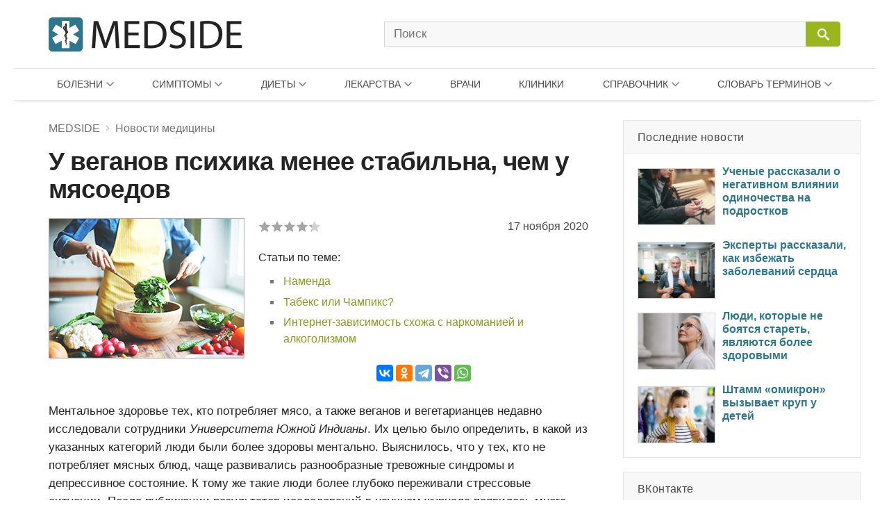

--- FILE ---
content_type: text/html; charset=UTF-8
request_url: https://medside.ru/u-veganov-psihika-menee-stabilna-chem-u-myasoedov
body_size: 17906
content:
<!DOCTYPE html>
<html>
<head>
<!-- Global site tag (gtag.js) - Google Analytics -->
<script async src="https://www.googletagmanager.com/gtag/js?id=UA-116180041-1"></script>
<script>
  window.dataLayer = window.dataLayer || [];
  function gtag(){dataLayer.push(arguments);}
  gtag('js', new Date());

  gtag('config', 'UA-116180041-1');
</script>
<meta charset=utf-8>
<title>У веганов психика менее стабильна, чем у мясоедов - Medside.ru</title>
<meta name="viewport" content="width=device-width, initial-scale=1.0">
<meta name="description" content="Ментальное здоровье тех, кто потребляет мясо, а также веганов и вегетарианцев недавно исследовали сотрудники Университета Южной Индианы. Их целью было определить, в какой из указанных категорий люди были более здоровы ментально. Выяснилось, что у тех, кто не потребляет мясных блюд, чаще развивались разнообразные тревожные синдромы и депрессивное состояние">
<link rel="canonical" href="https://medside.ru/u-veganov-psihika-menee-stabilna-chem-u-myasoedov">
<link rel="icon" type="image/png" sizes="32x32" href="https://medside.ru/wp-content/themes/medinfo/images/favicon/favicon-32x32.png">
<link rel="icon" type="image/png" sizes="16x16" href="https://medside.ru/wp-content/themes/medinfo/images/favicon/favicon-16x16.png">
<link rel="apple-touch-icon" sizes="180x180" href="https://medside.ru/wp-content/themes/medinfo/images/favicon/apple-touch-icon-180x180.png">
<link rel="apple-touch-icon" sizes="152x152" href="https://medside.ru/wp-content/themes/medinfo/images/favicon/apple-touch-icon-152x152.png">
<link rel="apple-touch-icon" sizes="120x120" href="https://medside.ru/wp-content/themes/medinfo/images/favicon/apple-touch-icon-120x120.png">
<link rel="apple-touch-icon" sizes="76x76" href="https://medside.ru/wp-content/themes/medinfo/images/favicon/apple-touch-icon-76x76.png">
<meta name='yandex-verification' content='4d549fd253819d41' />
<link href="https://medside.ru/wp-content/themes/medinfo/style.css" rel="stylesheet" type="text/css" />
<script>window.yaContextCb=window.yaContextCb||[]</script>
<script src="https://yandex.ru/ads/system/context.js" async></script>
<script type="text/javascript" src="https://vk.com/js/api/openapi.js?160"></script>
<meta name='robots' content='max-image-preview:large' />
	<style>img:is([sizes="auto" i], [sizes^="auto," i]) { contain-intrinsic-size: 3000px 1500px }</style>
	<link rel='stylesheet' id='wp-block-library-css' href='https://medside.ru/wp-includes/css/dist/block-library/style.min.css?ver=6.8.3' type='text/css' media='all' />
<style id='classic-theme-styles-inline-css' type='text/css'>
/*! This file is auto-generated */
.wp-block-button__link{color:#fff;background-color:#32373c;border-radius:9999px;box-shadow:none;text-decoration:none;padding:calc(.667em + 2px) calc(1.333em + 2px);font-size:1.125em}.wp-block-file__button{background:#32373c;color:#fff;text-decoration:none}
</style>
<style id='global-styles-inline-css' type='text/css'>
:root{--wp--preset--aspect-ratio--square: 1;--wp--preset--aspect-ratio--4-3: 4/3;--wp--preset--aspect-ratio--3-4: 3/4;--wp--preset--aspect-ratio--3-2: 3/2;--wp--preset--aspect-ratio--2-3: 2/3;--wp--preset--aspect-ratio--16-9: 16/9;--wp--preset--aspect-ratio--9-16: 9/16;--wp--preset--color--black: #000000;--wp--preset--color--cyan-bluish-gray: #abb8c3;--wp--preset--color--white: #ffffff;--wp--preset--color--pale-pink: #f78da7;--wp--preset--color--vivid-red: #cf2e2e;--wp--preset--color--luminous-vivid-orange: #ff6900;--wp--preset--color--luminous-vivid-amber: #fcb900;--wp--preset--color--light-green-cyan: #7bdcb5;--wp--preset--color--vivid-green-cyan: #00d084;--wp--preset--color--pale-cyan-blue: #8ed1fc;--wp--preset--color--vivid-cyan-blue: #0693e3;--wp--preset--color--vivid-purple: #9b51e0;--wp--preset--gradient--vivid-cyan-blue-to-vivid-purple: linear-gradient(135deg,rgba(6,147,227,1) 0%,rgb(155,81,224) 100%);--wp--preset--gradient--light-green-cyan-to-vivid-green-cyan: linear-gradient(135deg,rgb(122,220,180) 0%,rgb(0,208,130) 100%);--wp--preset--gradient--luminous-vivid-amber-to-luminous-vivid-orange: linear-gradient(135deg,rgba(252,185,0,1) 0%,rgba(255,105,0,1) 100%);--wp--preset--gradient--luminous-vivid-orange-to-vivid-red: linear-gradient(135deg,rgba(255,105,0,1) 0%,rgb(207,46,46) 100%);--wp--preset--gradient--very-light-gray-to-cyan-bluish-gray: linear-gradient(135deg,rgb(238,238,238) 0%,rgb(169,184,195) 100%);--wp--preset--gradient--cool-to-warm-spectrum: linear-gradient(135deg,rgb(74,234,220) 0%,rgb(151,120,209) 20%,rgb(207,42,186) 40%,rgb(238,44,130) 60%,rgb(251,105,98) 80%,rgb(254,248,76) 100%);--wp--preset--gradient--blush-light-purple: linear-gradient(135deg,rgb(255,206,236) 0%,rgb(152,150,240) 100%);--wp--preset--gradient--blush-bordeaux: linear-gradient(135deg,rgb(254,205,165) 0%,rgb(254,45,45) 50%,rgb(107,0,62) 100%);--wp--preset--gradient--luminous-dusk: linear-gradient(135deg,rgb(255,203,112) 0%,rgb(199,81,192) 50%,rgb(65,88,208) 100%);--wp--preset--gradient--pale-ocean: linear-gradient(135deg,rgb(255,245,203) 0%,rgb(182,227,212) 50%,rgb(51,167,181) 100%);--wp--preset--gradient--electric-grass: linear-gradient(135deg,rgb(202,248,128) 0%,rgb(113,206,126) 100%);--wp--preset--gradient--midnight: linear-gradient(135deg,rgb(2,3,129) 0%,rgb(40,116,252) 100%);--wp--preset--font-size--small: 13px;--wp--preset--font-size--medium: 20px;--wp--preset--font-size--large: 36px;--wp--preset--font-size--x-large: 42px;--wp--preset--spacing--20: 0.44rem;--wp--preset--spacing--30: 0.67rem;--wp--preset--spacing--40: 1rem;--wp--preset--spacing--50: 1.5rem;--wp--preset--spacing--60: 2.25rem;--wp--preset--spacing--70: 3.38rem;--wp--preset--spacing--80: 5.06rem;--wp--preset--shadow--natural: 6px 6px 9px rgba(0, 0, 0, 0.2);--wp--preset--shadow--deep: 12px 12px 50px rgba(0, 0, 0, 0.4);--wp--preset--shadow--sharp: 6px 6px 0px rgba(0, 0, 0, 0.2);--wp--preset--shadow--outlined: 6px 6px 0px -3px rgba(255, 255, 255, 1), 6px 6px rgba(0, 0, 0, 1);--wp--preset--shadow--crisp: 6px 6px 0px rgba(0, 0, 0, 1);}:where(.is-layout-flex){gap: 0.5em;}:where(.is-layout-grid){gap: 0.5em;}body .is-layout-flex{display: flex;}.is-layout-flex{flex-wrap: wrap;align-items: center;}.is-layout-flex > :is(*, div){margin: 0;}body .is-layout-grid{display: grid;}.is-layout-grid > :is(*, div){margin: 0;}:where(.wp-block-columns.is-layout-flex){gap: 2em;}:where(.wp-block-columns.is-layout-grid){gap: 2em;}:where(.wp-block-post-template.is-layout-flex){gap: 1.25em;}:where(.wp-block-post-template.is-layout-grid){gap: 1.25em;}.has-black-color{color: var(--wp--preset--color--black) !important;}.has-cyan-bluish-gray-color{color: var(--wp--preset--color--cyan-bluish-gray) !important;}.has-white-color{color: var(--wp--preset--color--white) !important;}.has-pale-pink-color{color: var(--wp--preset--color--pale-pink) !important;}.has-vivid-red-color{color: var(--wp--preset--color--vivid-red) !important;}.has-luminous-vivid-orange-color{color: var(--wp--preset--color--luminous-vivid-orange) !important;}.has-luminous-vivid-amber-color{color: var(--wp--preset--color--luminous-vivid-amber) !important;}.has-light-green-cyan-color{color: var(--wp--preset--color--light-green-cyan) !important;}.has-vivid-green-cyan-color{color: var(--wp--preset--color--vivid-green-cyan) !important;}.has-pale-cyan-blue-color{color: var(--wp--preset--color--pale-cyan-blue) !important;}.has-vivid-cyan-blue-color{color: var(--wp--preset--color--vivid-cyan-blue) !important;}.has-vivid-purple-color{color: var(--wp--preset--color--vivid-purple) !important;}.has-black-background-color{background-color: var(--wp--preset--color--black) !important;}.has-cyan-bluish-gray-background-color{background-color: var(--wp--preset--color--cyan-bluish-gray) !important;}.has-white-background-color{background-color: var(--wp--preset--color--white) !important;}.has-pale-pink-background-color{background-color: var(--wp--preset--color--pale-pink) !important;}.has-vivid-red-background-color{background-color: var(--wp--preset--color--vivid-red) !important;}.has-luminous-vivid-orange-background-color{background-color: var(--wp--preset--color--luminous-vivid-orange) !important;}.has-luminous-vivid-amber-background-color{background-color: var(--wp--preset--color--luminous-vivid-amber) !important;}.has-light-green-cyan-background-color{background-color: var(--wp--preset--color--light-green-cyan) !important;}.has-vivid-green-cyan-background-color{background-color: var(--wp--preset--color--vivid-green-cyan) !important;}.has-pale-cyan-blue-background-color{background-color: var(--wp--preset--color--pale-cyan-blue) !important;}.has-vivid-cyan-blue-background-color{background-color: var(--wp--preset--color--vivid-cyan-blue) !important;}.has-vivid-purple-background-color{background-color: var(--wp--preset--color--vivid-purple) !important;}.has-black-border-color{border-color: var(--wp--preset--color--black) !important;}.has-cyan-bluish-gray-border-color{border-color: var(--wp--preset--color--cyan-bluish-gray) !important;}.has-white-border-color{border-color: var(--wp--preset--color--white) !important;}.has-pale-pink-border-color{border-color: var(--wp--preset--color--pale-pink) !important;}.has-vivid-red-border-color{border-color: var(--wp--preset--color--vivid-red) !important;}.has-luminous-vivid-orange-border-color{border-color: var(--wp--preset--color--luminous-vivid-orange) !important;}.has-luminous-vivid-amber-border-color{border-color: var(--wp--preset--color--luminous-vivid-amber) !important;}.has-light-green-cyan-border-color{border-color: var(--wp--preset--color--light-green-cyan) !important;}.has-vivid-green-cyan-border-color{border-color: var(--wp--preset--color--vivid-green-cyan) !important;}.has-pale-cyan-blue-border-color{border-color: var(--wp--preset--color--pale-cyan-blue) !important;}.has-vivid-cyan-blue-border-color{border-color: var(--wp--preset--color--vivid-cyan-blue) !important;}.has-vivid-purple-border-color{border-color: var(--wp--preset--color--vivid-purple) !important;}.has-vivid-cyan-blue-to-vivid-purple-gradient-background{background: var(--wp--preset--gradient--vivid-cyan-blue-to-vivid-purple) !important;}.has-light-green-cyan-to-vivid-green-cyan-gradient-background{background: var(--wp--preset--gradient--light-green-cyan-to-vivid-green-cyan) !important;}.has-luminous-vivid-amber-to-luminous-vivid-orange-gradient-background{background: var(--wp--preset--gradient--luminous-vivid-amber-to-luminous-vivid-orange) !important;}.has-luminous-vivid-orange-to-vivid-red-gradient-background{background: var(--wp--preset--gradient--luminous-vivid-orange-to-vivid-red) !important;}.has-very-light-gray-to-cyan-bluish-gray-gradient-background{background: var(--wp--preset--gradient--very-light-gray-to-cyan-bluish-gray) !important;}.has-cool-to-warm-spectrum-gradient-background{background: var(--wp--preset--gradient--cool-to-warm-spectrum) !important;}.has-blush-light-purple-gradient-background{background: var(--wp--preset--gradient--blush-light-purple) !important;}.has-blush-bordeaux-gradient-background{background: var(--wp--preset--gradient--blush-bordeaux) !important;}.has-luminous-dusk-gradient-background{background: var(--wp--preset--gradient--luminous-dusk) !important;}.has-pale-ocean-gradient-background{background: var(--wp--preset--gradient--pale-ocean) !important;}.has-electric-grass-gradient-background{background: var(--wp--preset--gradient--electric-grass) !important;}.has-midnight-gradient-background{background: var(--wp--preset--gradient--midnight) !important;}.has-small-font-size{font-size: var(--wp--preset--font-size--small) !important;}.has-medium-font-size{font-size: var(--wp--preset--font-size--medium) !important;}.has-large-font-size{font-size: var(--wp--preset--font-size--large) !important;}.has-x-large-font-size{font-size: var(--wp--preset--font-size--x-large) !important;}
:where(.wp-block-post-template.is-layout-flex){gap: 1.25em;}:where(.wp-block-post-template.is-layout-grid){gap: 1.25em;}
:where(.wp-block-columns.is-layout-flex){gap: 2em;}:where(.wp-block-columns.is-layout-grid){gap: 2em;}
:root :where(.wp-block-pullquote){font-size: 1.5em;line-height: 1.6;}
</style>
<script type="text/javascript" src="//ajax.googleapis.com/ajax/libs/jquery/3.5.1/jquery.min.js?ver=6.8.3" id="jquery-core-js"></script>
<script type="text/javascript" src="https://medside.ru/wp-includes/js/jquery/jquery-migrate.min.js?ver=3.4.1" id="jquery-migrate-js"></script>
<link rel="https://api.w.org/" href="https://medside.ru/wp-json/" /><link rel="alternate" title="JSON" type="application/json" href="https://medside.ru/wp-json/wp/v2/posts/127087" /><link rel="alternate" title="oEmbed (JSON)" type="application/json+oembed" href="https://medside.ru/wp-json/oembed/1.0/embed?url=https%3A%2F%2Fmedside.ru%2Fu-veganov-psihika-menee-stabilna-chem-u-myasoedov" />
<link rel="alternate" title="oEmbed (XML)" type="text/xml+oembed" href="https://medside.ru/wp-json/oembed/1.0/embed?url=https%3A%2F%2Fmedside.ru%2Fu-veganov-psihika-menee-stabilna-chem-u-myasoedov&#038;format=xml" />
</head>
<body>
<!--LiveInternet counter--><script type="text/javascript">
new Image().src = "//counter.yadro.ru/hit?r"+
escape(document.referrer)+((typeof(screen)=="undefined")?"":
";s"+screen.width+"*"+screen.height+"*"+(screen.colorDepth?
screen.colorDepth:screen.pixelDepth))+";u"+escape(document.URL)+
";h"+escape(document.title.substring(0,150))+
";"+Math.random();</script><!--/LiveInternet-->
<div id="container">
    <div id="header">

	    <div class="header-container">

	    	<div class="header-left">
				<a class="main_logo" href="https://medside.ru">
					<img class="logo" src="https://medside.ru/wp-content/themes/medinfo/images/main-logo-hd.png" srcset="https://medside.ru/wp-content/themes/medinfo/images/main-logo-big.png" alt="MEDSIDE">
				</a>
			</div>

			<form id="search" name="search" method="get" action="https://medside.ru/">
				<div class="search-group">
					<input class="search_body" type="text" name="s" placeholder="Поиск" value="" maxlength="70" accesskey="s" autocapitalize="off" autocomplete="off" autocorrect="off" onfocus="this.placeholder=''" onblur="this.placeholder='Поиск'">

					
					<span class="icon-image search-close"></span>
					<div class="search-button">
						<input class="icon-image" id="button" type="submit" name="" value="&#xeb33" disabled="disabled" />
						<div class="inner"></div>
					</div>
				</div>
			</form>

			<div class="icon-image nav-block"></div>

		</div>

		<nav class="main-top-menu">

	<div class="mob-head">
		<img class="logo" src="https://medside.ru/wp-content/themes/medinfo/images/main-logo-hd.png" srcset="https://medside.ru/wp-content/themes/medinfo/images/main-logo-big.png" alt="MEDSIDE">
		<span class="icon-text close">Закрыть</span>
	</div>

	<ul>

		<li class="drop-item menu-item item01"><a href="/bolezni">Болезни</a>
			<div class="top_menu_body body01 body_disable">
            	                <ul class="body-column column01"><li><a href='https://medside.ru/bolezni/infektsionnyie-i-parazitarnyie-bolezni'>Инфекционные и паразитарные болезни</a></li><li><a href='https://medside.ru/bolezni/novoobrazovaniya'>Новообразования</a></li><li><a href='https://medside.ru/bolezni/bolezni-krovi-i-krovetvornyih-organov'>Болезни крови и кроветворных органов</a></li><li><a href='https://medside.ru/bolezni/bolezni-endokrinnoy-sistemyi'>Болезни эндокринной системы</a></li><li><a href='https://medside.ru/bolezni/psihicheskie-rasstroystva-i-rasstroystva-povedeniya'>Психические расстройства</a></li><li><a href='https://medside.ru/bolezni/bolezni-nervnoy-sistemyi'>Болезни нервной системы</a></li><li><a href='https://medside.ru/bolezni/bolezni-glaza'>Болезни глаза</a></li><li><a href='https://medside.ru/bolezni/bolezni-uha'>Болезни уха</a></li><li><a href='https://medside.ru/bolezni/bolezni-sistemyi-krovoobrashheniya'>Болезни системы кровообращения</a></li></ul>
                <ul class="body-column column02 column-last"><li><a href='https://medside.ru/bolezni/bolezni-organov-dyihaniya'>Болезни органов дыхания</a></li><li><a href='https://medside.ru/bolezni/bolezni-organov-pishhevareniya'>Болезни органов пищеварения</a></li><li><a href='https://medside.ru/bolezni/bolezni-kozhi'>Болезни кожи</a></li><li><a href='https://medside.ru/bolezni/bolezni-kostno-myishechnoy-sistemyi-i-soedinitelnoy-tkani'>Болезни костно-мышечной системы</a></li><li><a href='https://medside.ru/bolezni/bolezni-mochepolovoy-sistemyi'>Болезни мочеполовой системы</a></li><li><a href='https://medside.ru/bolezni/beremennost-rodyi-i-poslerodovoy-period'>Беременность и роды</a></li><li><a href='https://medside.ru/bolezni/bolezni-ploda-i-novorozhdennogo'>Болезни плода и новорожденного</a></li><li><a href='https://medside.ru/bolezni/vrozhdennyie-anomalii-poroki-razvitiya'>Врожденные аномалии (пороки развития)</a></li><li><a href='https://medside.ru/bolezni/travmyi-i-otravleniya'>Травмы и отравления</a></li></ul>
			</div>
		</li>

		<li class="drop-item menu-item item02"><a href="/symptoms">Симптомы</a>
			<div class="top_menu_body body02 body_disable">
            	                <ul class="body-column column01 column-last"><li><a href='https://medside.ru/symptoms/sistemyi-krovoobrashheniya-i-dyihaniya'>Системы кровообращения и дыхания</a></li><li><a href='https://medside.ru/symptoms/sistema-pishhevareniya-i-bryushnaya-polost'>Система пищеварения и брюшная полость</a></li><li><a href='https://medside.ru/symptoms/kozha-i-podkozhnaya-kletchatka'>Кожа и подкожная клетчатка</a></li><li><a href='https://medside.ru/symptoms/nervnaya-i-kostno-myishechnaya-sistemyi'>Нервная и костно-мышечная системы</a></li><li><a href='https://medside.ru/symptoms/mochevaya-sistema'>Мочевая система</a></li><li><a href='https://medside.ru/symptoms/vospriyatie-i-povedenie'>Восприятие и поведение</a></li><li><a href='https://medside.ru/symptoms/rech-i-golos'>Речь и голос</a></li><li><a href='https://medside.ru/symptoms/obshhie-simptomyi-i-priznaki'>Общие симптомы и признаки</a></li><li><a href='https://medside.ru/symptoms/otkloneniya-ot-normyi'>Отклонения от нормы</a></li></ul>
			</div>
		</li>

		<li class="drop-item menu-item item03"><a href="/diets">Диеты</a>
			<div class="top_menu_body body03 body_disable">
            	                <ul class="body-column column01"><li><a href='https://medside.ru/diets/snizhenie-vesa'>Снижение веса</a></li><li><a href='https://medside.ru/diets/lechebnyie'>Лечебные</a></li><li><a href='https://medside.ru/diets/byistryie'>Быстрые</a></li><li><a href='https://medside.ru/diets/dlya-krasotyi-i-zdorovya'>Для красоты и здоровья</a></li><li><a href='https://medside.ru/diets/razgruzochnyie-dni'>Разгрузочные дни</a></li><li><a href='https://medside.ru/diets/ot-professionalov'>От профессионалов</a></li><li><a href='https://medside.ru/diets/monodietyi'>Монодиеты</a></li><li><a href='https://medside.ru/diets/zvezdnyie'>Звездные</a></li><li><a href='https://medside.ru/diets/na-kashah'>На кашах</a></li></ul>
                <ul class="body-column column02 column-last"><li><a href='https://medside.ru/diets/ovoshhnyie'>Овощные</a></li><li><a href='https://medside.ru/diets/detoks-dietyi'>Детокс-диеты</a></li><li><a href='https://medside.ru/diets/fruktovyie'>Фруктовые</a></li><li><a href='https://medside.ru/diets/modnyie'>Модные</a></li><li><a href='https://medside.ru/diets/dlya-muzhchin'>Для мужчин</a></li><li><a href='https://medside.ru/diets/nabor-vesa'>Набор веса</a></li><li><a href='https://medside.ru/diets/vegetarianstvo'>Вегетарианство</a></li><li><a href='https://medside.ru/diets/natsionalnyie'>Национальные</a></li></ul>
			</div>
		</li>


		<li class="drop-item menu-item item04"><a href="/lekarstva">Лекарства</a>
			<div class="top_menu_body body04 body_disable">
            	                <ul class="body-column column01"><li><a href='https://medside.ru/lekarstva/pishhevaritelnyj-trakt-i-obmen-veshhestv'>Для пищеварительного тракта</a></li><li><a href='https://medside.ru/lekarstva/pishhevaritelnyj-trakt-i-obmen-veshhestv/zabolevaniya-pecheni-i-zhelchevyvodyashhih-putej'>При заболеваниях печени</a></li><li><a href='https://medside.ru/lekarstva/pishhevaritelnyj-trakt-i-obmen-veshhestv/vitamini-drugs'>Витамины</a></li><li><a href='https://medside.ru/lekarstva/krov-i-sistema-krovetvoreniya'>Кровь и система кроветворения</a></li><li><a href='https://medside.ru/lekarstva/serdechno-sosudistaya-sistema'>Сердечно-сосудистая система</a></li><li><a href='https://medside.ru/lekarstva/dermatologicheskie-preparaty'>Дерматологические препараты</a></li><li><a href='https://medside.ru/lekarstva/mochepolovaya-sistema-i-polovye-gormony'>Мочеполовая система и гормоны</a></li><li><a href='https://medside.ru/lekarstva/gormonalnyie-preparatyi'>Гормональные препараты</a></li></ul>
                <ul class="body-column column02"><li><a href='https://medside.ru/lekarstva/protivomikrobnye-preparaty'>Противомикробные препараты</a></li><li><a href='https://medside.ru/lekarstva/protivomikrobnye-preparaty/antibakterialnyie-preparatyi'>Антибактериальные препараты</a></li><li><a href='https://medside.ru/lekarstva/protivomikrobnye-preparaty/protivovirusnyie-preparatyi'>Противовирусные препараты</a></li><li><a href='https://medside.ru/lekarstva/protivoopuholevye-preparaty-i-immunomodulyatory'>Противоопухолевые и иммуномодуляторы</a></li><li><a href='https://medside.ru/lekarstva/kostno-myshechnaya-sistema'>Костно-мышечная система</a></li><li><a href='https://medside.ru/lekarstva/nervnaya-sistema-drugs'>Нервная система</a></li><li><a href='https://medside.ru/lekarstva/nervnaya-sistema-drugs/analgetiki'>Анальгетики</a></li><li><a href='https://medside.ru/lekarstva/protivoparazitarnye-preparaty-insekticzidy-i-repellenty'>Противопаразитарные препараты</a></li></ul>
                <ul class="body-column column03 column-last"><li><a href='https://medside.ru/lekarstva/dihatelnaya-sistema-drugs'>Дыхательная система</a></li><li><a href='https://medside.ru/lekarstva/dihatelnaya-sistema-drugs/prostudnye-zabolevaniya-protivokashlevye-preparaty'>Противопростудные и противокашлевые</a></li><li><a href='https://medside.ru/lekarstva/organi-chuvstv-drugs'>Органы чувств</a></li><li><a href='https://medside.ru/lekarstva/gomeopaticheskie-preparaty'>Гомеопатические препараты</a></li><li><a href='https://medside.ru/lekarstva/bady-i-taa'>БАДы и ТАА</a></li><li><a href='https://medside.ru/lekarstva/prochie-preparaty'>Прочие препараты</a></li></ul>
                <ul class="new-list"></ul>
                <a class="icon-text all_items" target="_blank" href="/active-substances">ДЕЙСТВУЮЩИЕ ВЕЩЕСТВА</a>
			</div>
		</li>

		<li class="menu-item item05"><a href="/doctors">Врачи</a>
				</li>

		<li class="menu-item item06"><a href="/clinics">Клиники</a>
				</li>

		<li class="drop-item menu-item item07"><a href="/stati">Справочник</a>
			<div class="top_menu_body body07 body_disable">
            	                <ul class="new-list">
                	<li><a href='https://medside.ru/stati/allergologiya-stati'>Аллергология</a></li><li><a href='https://medside.ru/stati/diagnostika'>Анализы и диагностика</a></li><li><a href='https://medside.ru/stati/beremennost-stati'>Беременность</a></li><li><a href='https://medside.ru/stati/vitaminy'>Витамины</a></li><li><a href='https://medside.ru/stati/vrednye-privychki-stati'>Вредные привычки</a></li><li><a href='https://medside.ru/stati/gerontologia-stati'>Геронтология (Старение)</a></li><li><a href='https://medside.ru/stati/dermatologiya-stati'>Дерматология</a></li><li><a href='https://medside.ru/stati/deti'>Дети</a></li><li><a href='https://medside.ru/stati/zhenskoe-zdorove-stati'>Женское здоровье</a></li><li><a href='https://medside.ru/stati/infektsiya-stati'>Инфекция</a></li><li><a href='https://medside.ru/stati/kontratseptsiya-stati'>Контрацепция</a></li><li><a href='https://medside.ru/stati/kosmetologiya-stati'>Косметология</a></li><li><a href='https://medside.ru/stati/narodnaya-medicina-stati'>Народная медицина</a></li><li><a href='https://medside.ru/stati/obzory-zabolevaniy'>Обзоры заболеваний</a></li><li><a href='https://medside.ru/stati/obzoryi-lekarstv'>Обзоры лекарств</a></li><li><a href='https://medside.ru/stati/ortopediya-i-travmatologiya-stati'>Ортопедия и травматология</a></li><li><a href='https://medside.ru/stati/pitanie-stati'>Питание</a></li><li><a href='https://medside.ru/stati/plasticheskaya-hirurgiya-stati'>Пластическая хирургия</a></li><li><a href='https://medside.ru/stati/operacii'>Процедуры и операции</a></li><li><a href='https://medside.ru/stati/psihologiya-stati'>Психология</a></li><li><a href='https://medside.ru/stati/rodi-i-poslerodov'>Роды и послеродовый период</a></li><li><a href='https://medside.ru/stati/seksologiya-stati'>Сексология</a></li><li><a href='https://medside.ru/stati/stomatologiya-stati'>Стоматология</a></li><li><a href='https://medside.ru/stati/produkty'>Травы и продукты</a></li><li><a href='https://medside.ru/stati/trihologiya-stati'>Трихология</a></li>	                <li><a href="https://medside.ru/stati/drugie-stati">Другие статьи</a></li>
                </ul>
			</div>
		</li>

		<li class="drop-item menu-item item08"><a href="/meditsinskiy-slovar">Словарь терминов</a>
			<div class="top_menu_body body08 body_disable">
            	                <ul class="new-list">
                	<li><strong class='nobr_letter'>[А]</strong><a href='https://medside.ru/meditsinskiy-slovar/a-slovar'> Абазия .. Аутолиз</a></li><li><strong class='nobr_letter'>[Б]</strong><a href='https://medside.ru/meditsinskiy-slovar/b-slovar'> Бактериемия .. Богатая тромбоцитами плазма</a></li><li><strong class='nobr_letter'>[В]</strong><a href='https://medside.ru/meditsinskiy-slovar/v-slovar'> Вакцина .. Водолечебница</a></li><li><strong class='nobr_letter'>[Г]</strong><a href='https://medside.ru/meditsinskiy-slovar/g-slovar'> Галлюциногены .. Грязи лечебные</a></li><li><strong class='nobr_letter'>[Д]</strong><a href='https://medside.ru/meditsinskiy-slovar/d-slovar'> Деацетилазы гистонов .. Дыхание Биота</a></li><li><strong class='nobr_letter'>[Ж]</strong><a href='https://medside.ru/meditsinskiy-slovar/zh-slovar'> Железы .. Желчь</a></li><li><strong class='nobr_letter'>[И]</strong><a href='https://medside.ru/meditsinskiy-slovar/i-slovar'> Иммунитет .. Интоксикация (токсикоз)</a></li><li><strong class='nobr_letter'>[К]</strong><a href='https://medside.ru/meditsinskiy-slovar/k-slovar'> Кальцитриол .. Кровь</a></li><li><strong class='nobr_letter'>[Л]</strong><a href='https://medside.ru/meditsinskiy-slovar/l-slovar'> Лапароцентез .. Липаза</a></li><li><strong class='nobr_letter'>[М]</strong><a href='https://medside.ru/meditsinskiy-slovar/m-slovar'> Межклеточное вещество .. Мутационная теория канцерогенеза</a></li><li><strong class='nobr_letter'>[Н]</strong><a href='https://medside.ru/meditsinskiy-slovar/n-slovar'> Наркоз .. Некроз</a></li><li><strong class='nobr_letter'>[О]</strong><a href='https://medside.ru/meditsinskiy-slovar/o-slovar'> Обтурация каналов .. Опухоль злокачественная</a></li><li><strong class='nobr_letter'>[П]</strong><a href='https://medside.ru/meditsinskiy-slovar/p-slovar'> Парез .. Пульс</a></li><li><strong class='nobr_letter'>[Р]</strong><a href='https://medside.ru/meditsinskiy-slovar/r-slovar'> Реабилитация .. Рилизинг-гормоны (рилизинг-факторы)</a></li><li><strong class='nobr_letter'>[С]</strong><a href='https://medside.ru/meditsinskiy-slovar/s-slovar'> Секретин .. Стволовые клетки</a></li><li><strong class='nobr_letter'>[Т]</strong><a href='https://medside.ru/meditsinskiy-slovar/t-slovar'> Терапия .. Тучные клетки</a></li><li><strong class='nobr_letter'>[Ф]</strong><a href='https://medside.ru/meditsinskiy-slovar/f-slovar'> Фагоциты .. Фитотерапия</a></li><li><strong class='nobr_letter'>[Х]</strong><a href='https://medside.ru/meditsinskiy-slovar/h-slovar'> Химиотерапия .. Холестерин</a></li><li><strong class='nobr_letter'>[Ц]</strong><a href='https://medside.ru/meditsinskiy-slovar/ts-slovar'> Цветовой показатель крови .. Цианоз</a></li><li><strong class='nobr_letter'>[Ш]</strong><a href='https://medside.ru/meditsinskiy-slovar/sh-slovar'> Штамм</a></li><li><strong class='nobr_letter'>[Э]</strong><a href='https://medside.ru/meditsinskiy-slovar/eh-slovar'> Эвтаназия .. Эстрогены</a></li><li><strong class='nobr_letter'>[Я]</strong><a href='https://medside.ru/meditsinskiy-slovar/ya-slovar'> Яд</a></li>                </ul>
			</div>
		</li>

	</ul>

</nav>
    </div>

<div id="content">

    <div id="center">

        <div itemscope itemtype="https://schema.org/WebPage">	
			
        
        	<div class="title-block">
				<div class="breadcrumbs"><div itemscope itemtype="https://schema.org/BreadcrumbList"><span itemprop="itemListElement" itemscope itemtype="https://schema.org/ListItem"><a href="https://medside.ru" itemprop="item"><span itemprop="name">MEDSIDE</span></a><span class="icon-image sep"></span></span><span itemprop="itemListElement" itemscope itemtype="https://schema.org/ListItem"><a href="https://medside.ru/novosti-meditsinyi" itemprop="item"><span itemprop="name">Новости медицины</span></a></div></div>
				<h1 itemprop="name">У веганов психика менее стабильна, чем у мясоедов</h1>
			</div>

						<div class="title-bar">
			
								<div class="main-image-block">
					<img src="https://medside.ru/wp-content/uploads/2020/11/u-veganov-psihika-menee-stabilna-chem-u-myasoedov.jpg" alt="У веганов психика менее стабильна, чем у мясоедов" itemprop="image">	
				</div>			

								<div class="right-block">		

											<div class="wp-stars-outer">

		<div itemprop="aggregateRating" itemscope itemtype="https://schema.org/AggregateRating" class="wp-stars-wrapper" data-post-id="127087">
		
						

			<div class="wp-stars-overlay" style="width: 14%"></div>
			<a href="#" data-value="1" title="1/5"></a>
			<a href="#" data-value="2" title="2/5"></a>
			<a href="#" data-value="3" title="3/5"></a>
			<a href="#" data-value="4" title="4/5"></a>
			<a href="#" data-value="5" title="5/5"></a>	

			<meta itemprop="reviewCount" content="12">
			<meta itemprop="ratingCount" content="12">
			<meta itemprop="ratingValue" content="4.25">
			<meta itemprop="bestRating" content="5">						
			
		</div>				
		
				
		
	</div>
	
										<span class="date">17 ноября 2020</span>

					<div class="right-inner-block">						
				
																									Статьи по теме:	
							<ul class="post-list">
																	<li>
										<a href="https://medside.ru/namenda" target="_blank">
										Наменда</a>
									</li>
																									
																	<li>
										<a href="https://medside.ru/champiks" target="_blank">
										Табекс или Чампикс?</a>
									</li>
																									
																	<li>
										<a href="https://medside.ru/internet-zavisimost-shozha-s-narkomaniey-i-alkogolizmom" target="_blank">
										Интернет-зависимость схожа с наркоманией и алкоголизмом</a>
									</li>
																									
														
							</ul>
						
												<div class="share-block-top">
							<script src="https://yastatic.net/share2/share.js"></script>
							<div class="ya-share2" data-curtain data-services="vkontakte,odnoklassniki,telegram,viber,whatsapp" data-title="У веганов психика менее стабильна, чем у мясоедов" data-description="Ментальное здоровье тех, кто потребляет мясо, а также веганов и вегетарианцев недавно исследовали сотрудники Университета Южной Индианы. Их целью было определить, в какой из указанных категорий люди были более здоровы ментально. Выяснилось, что у тех, кто не потребляет мясных блюд, чаще развивались разнообразные тревожные синдромы и депрессивное состояние" data-image="https://medside.ru/wp-content/uploads/2020/11/u-veganov-psihika-menee-stabilna-chem-u-myasoedov.jpg"></div>
						</div>

					</div>
					
				</div>	
				
			</div>

						<div id="page-content">
				<p>Ментальное здоровье тех, кто потребляет мясо, а также веганов и вегетарианцев недавно исследовали сотрудники <em>Университета Южной Индианы</em>. Их целью было определить, в какой из указанных категорий люди были более здоровы ментально. Выяснилось, что у тех, кто не потребляет мясных блюд, чаще развивались разнообразные тревожные синдромы и депрессивное состояние. К тому же такие люди более глубоко переживали стрессовые ситуации. После публикации результатов исследований в научном журнале появилось много обсуждений и споров по этому поводу как между учеными, так и в кругах поклонников растительной пищи.</p>
<p>Свою работу эксперты проводили на основе 18 научных трудов, в которых исследовалась связь питания и психического здоровья. Также принимались во внимание опросы респондентов. Всего были проанализированы данные о почти 150 тысячах мясоедов и более 8,5 тысячах тех, кто полностью отказался от потребления мяса.</p>
<p>В итоге ученые сделали ряд интересных выводов. В частности они сообщили о том, что вегетарианцы и веганы чаще пребывают в хорошем настроении по сравнению с теми людьми, которые придерживаются обычной диеты. Однако если оценивать долгосрочную перспективу, то полный отказ от потребления животных белков влияет на психику плохо. Так, у веганов и вегетарианцев чаще развивалось депрессивное состояние и ощущение тревожности.</p>
<p>Инициаторы исследования отметили, что люди, склонные к развитию психических расстройств, могут самостоятельно помочь себе, меняя систему питания. Отказ от мяса способен приводить к дефициту важных для организма питательных веществ, что ухудшает общее состояние и ведет к обострению болезней.</p>
<p>Также в процессе исследования были выявлены люди, которые на протяжении длительного времени практиковали веганство, но позже все же вернулись к употреблению продуктов животного происхождения. Психологи намереваются детальнее изучить причины таких поступков, чтобы понять, связаны ли такие перемены в питании с желанием преодолеть состояние тревожности и <strong><a href="https://medside.ru/depressiya">депрессию</a></strong>. Вскоре ученые планируют рассказать о результатах такой работы.</p>
            </div>

        
					

				<div class="share-block-bottom">			
			<div class="ya-share2" data-curtain data-services="vkontakte,odnoklassniki,telegram,viber,whatsapp" data-title="У веганов психика менее стабильна, чем у мясоедов" data-description="Ментальное здоровье тех, кто потребляет мясо, а также веганов и вегетарианцев недавно исследовали сотрудники Университета Южной Индианы. Их целью было определить, в какой из указанных категорий люди были более здоровы ментально. Выяснилось, что у тех, кто не потребляет мясных блюд, чаще развивались разнообразные тревожные синдромы и депрессивное состояние" data-image="https://medside.ru/wp-content/uploads/2020/11/u-veganov-psihika-menee-stabilna-chem-u-myasoedov.jpg"></div>
		</div>	

				<div class="author-block">				
			<div class="author-img"><img src="https://medside.ru/wp-content/themes/medinfo/images/authors/author-small-44.jpg"></div><div class="author-right"><span class="author-name"><strong>Автор-составитель: </strong><a href="https://medside.ru/author/marina" target="_blank" title="Подробнее об авторе">Марина Степанюк</a> - провизор, медицинский журналист
</span><span class="author-special"><strong>Специальность: </strong>
Провизор
</span><a class="icon-text author-more">подробнее</a></div><div class="author-description"><p><strong>Образование: </strong>
Окончила Ровенский государственный базовый медицинский колледж по специальности «Фармация». Окончила Винницкий государственный медицинский университет им. М.И.Пирогова и интернатуру на его базе.
</p><p><strong>Опыт работы: </strong>
С 2003 по 2013 г. – работала на должностях провизора и заведующего аптечным киоском. Награждена  грамотами и знаками отличия за многолетний и добросовестный труд. Статьи на медицинскую тематику публиковались в местных изданиях (газеты) и на различных Интернет-порталах.</p></div>				
		</div>			

                  
        <div id="page-comments">			
			

<h2>Комментарии</h2>



<div id="respond">
<div id="comments-form">
<form action="https://medside.ru/wp-comments-post.php" method="post" id="commentform">

	<div class="rating-comments">
		<span>Оцените статью: </span>        <div class='rateit' data-rateit-backingfld='.rating-field'></div>
        <input type='hidden' name='rating' class='rating-field'/>
      	</div>

	
		<input type="text" placeholder="Имя (обязательно)" name="author" id="author" tabindex="1" aria-required='true' value="" /><input type="text" placeholder="E-mail (обязательно)" name="email" id="email" tabindex="2" aria-required='true' value="" />

	
	<textarea name="comment" id="comment" tabindex="3" placeholder="Ваш комментарий"></textarea>

	<input name="submit" type="submit" id="submit" tabindex="4" value="Отправить комментарий" />

	<input type='hidden' name='comment_post_ID' value='127087' id='comment_post_ID' />
<input type='hidden' name='comment_parent' id='comment_parent' value='0' />
	<p style="display: none;"><input type="hidden" id="akismet_comment_nonce" name="akismet_comment_nonce" value="8008e1707d" /></p><p style="display: none !important;" class="akismet-fields-container" data-prefix="ak_"><label>&#916;<textarea name="ak_hp_textarea" cols="45" rows="8" maxlength="100"></textarea></label><input type="hidden" id="ak_js_1" name="ak_js" value="203"/><script>document.getElementById( "ak_js_1" ).setAttribute( "value", ( new Date() ).getTime() );</script></p>
</form>
</div>
</div>
		</div>	
			
					

 				<div class="similar-bottom-block">
												
						<div class="single-block">							
				<a href="https://medside.ru/imipramin" target="_blank">
					<img src="https://medside.ru/wp-content/uploads/2017/02/imipramin-150x110.jpg" alt="Имипрамин" />
					<h3>Отзывы об Имипрамине</h3>
														</a>
			</div><div class="single-block">							
				<a href="https://medside.ru/anafranil" target="_blank">
					<img src="https://medside.ru/wp-content/uploads/2014/12/anafranil-150x110.jpg" alt="Анафранил" />
					<h3>Отзывы об Анафраниле на форуме</h3>
														</a>
			</div><div class="single-block">							
				<a href="https://medside.ru/ksanaks" target="_blank">
					<img src="https://medside.ru/wp-content/uploads/2015/02/xanax-150x110.jpg" alt="Ксанакс" />
					<h3>Ксанакс</h3>
														</a>
			</div><div class="single-block">							
				<a href="https://medside.ru/stimuloton" target="_blank">
					<img src="https://medside.ru/wp-content/uploads/2015/03/Stimuloton-150x110.jpg" alt="Стимулотон" />
					<h3>Отзывы о Стимулотоне</h3>
														</a>
			</div><div class="single-block">							
				<a href="https://medside.ru/biotredin" target="_blank">
					<img src="https://medside.ru/wp-content/uploads/2014/04/biotredin-150x110.jpg" alt="Биотредин" />
					<h3>Аналоги Биотредина</h3>
														</a>
			</div><div class="single-block">							
				<a href="https://medside.ru/saparal" target="_blank">
					<img src="https://medside.ru/wp-content/uploads/2016/08/Saparal-150x110.jpg" alt="Сапарал" />
					<h3>Купить Сапарал</h3>
														</a>
			</div><div class="single-block">							
				<a href="https://medside.ru/maprotilin" target="_blank">
					<img src="https://medside.ru/wp-content/uploads/2016/10/maprotilin-150x110.jpg" alt="Мапротилин" />
					<h3>Инструкция на Мапротилин</h3>
														</a>
			</div><div class="single-block">							
				<a href="https://medside.ru/negrustin" target="_blank">
					<img src="https://medside.ru/wp-content/uploads/2014/09/31812-150x110.jpg" alt="Негрустин" />
					<h3>Инструкция по применению Негрустина</h3>
														</a>
			</div>								</div>		

		</div>

	</div>

	<div id="right">

				

	
		<div class="sidebar-block similar-block"><h2>Последние новости</h2><div class="sidebar-block-body"><div class="sidebar-block-single"><a href="https://medside.ru/uchenye-rasskazali-o-negativnom-vliyanii-odinochestva-na-podrostkov" target="_blank"><img src="https://medside.ru/wp-content/uploads/2022/02/uchenye-rasskazali-o-negativnom-vliyanii-odinochestva-na-podrostkov-110x80.jpg" alt="Ученые рассказали о негативном влиянии одиночества на подростков" /><h3>Ученые рассказали о негативном влиянии одиночества на подростков</h3></a></div><div class="sidebar-block-single"><a href="https://medside.ru/eksperty-rasskazali-kak-izbezhat-zabolevanij-serdcza" target="_blank"><img src="https://medside.ru/wp-content/uploads/2022/02/eksperty-rasskazali-kak-izbezhat-zabolevanij-serdcza-110x80.jpg" alt="Эксперты рассказали, как избежать заболеваний сердца" /><h3>Эксперты рассказали, как избежать заболеваний сердца</h3></a></div><div class="sidebar-block-single"><a href="https://medside.ru/lyudi-kotorye-ne-boyatsya-staret-yavlyayutsya-bolee-zdorovymi" target="_blank"><img src="https://medside.ru/wp-content/uploads/2022/02/lyudi-kotorye-ne-boyatsya-staret-yavlyayutsya-bolee-zdorovymi-110x80.jpg" alt="Люди, которые не боятся стареть, являются более здоровыми" /><h3>Люди, которые не боятся стареть, являются более здоровыми</h3></a></div><div class="sidebar-block-single"><a href="https://medside.ru/shtamm-omikron-vyzyvaet-krup-u-detej" target="_blank"><img src="https://medside.ru/wp-content/uploads/2022/02/shtamm-omikron-vyzyvaet-krup-u-detej-110x80.jpg" alt="Штамм «омикрон» вызывает круп у детей" /><h3>Штамм «омикрон» вызывает круп у детей</h3></a></div></div></div>
		<div class="sidebar-block socialgroup-block">
		<h2>ВКонтакте</h2>
				<div class="sidebar-block-body">
			<div class="vk-block">
				<!-- VK Widget -->
				<div id="vk_groups"></div>
				<script type="text/javascript">
				VK.Widgets.Group("vk_groups", {mode: 0, width: "341", height: "250", color1: 'ffffff', color2: '242424', color3: '2d768b'}, 41298605);
				</script>
			</div>
					</div>
	</div>

		
													<div class="sidebar-block similar-block">
				<h2>Статьи по теме</h2>
				<div class="sidebar-block-body">
											<div class="sidebar-block-single">
							<a href="https://medside.ru/velaksin" target="_blank">
								<img src="https://medside.ru/wp-content/uploads/2015/02/velaksin1-110x80.jpg" alt="Велаксин" />
								<h3>Инструкция на Велаксин</h3>
															</a>
						</div>
											<div class="sidebar-block-single">
							<a href="https://medside.ru/trioksazin" target="_blank">
								<img src="https://medside.ru/wp-content/uploads/2016/09/Trioksazin-110x80.gif" alt="Триоксазин" />
								<h3>Цена Триоксазина</h3>
															</a>
						</div>
											<div class="sidebar-block-single">
							<a href="https://medside.ru/asteniya-astenicheskij-sindrom" target="_blank">
								<img src="https://medside.ru/wp-content/uploads/2020/08/1-1-110x80.jpg" alt="Астения (астенический синдром)" />
								<h3>Астения, симптомы, лечение</h3>
															</a>
						</div>
											<div class="sidebar-block-single">
							<a href="https://medside.ru/flyuanksol" target="_blank">
								<img src="https://medside.ru/wp-content/uploads/2015/02/flyuanksol-110x80.jpg" alt="Флюанксол" />
								<h3>Флюанксол</h3>
															</a>
						</div>
									</div>
			</div>
		
	
		<div class="sidebar-block comments-block">
		<h2>Последние комментарии</h2>
		<div class="sidebar-block-body">
						            <div class="sidebar-block-single">
                <a href="https://medside.ru/ivermektin#page-comments">Ивермектин</a>
				<span class="comment-date">14.01.2026</span>
				<p><span class="icon-image comment-avatar patient"></span>				<span class="comment-autor">Гость: </span>Напишите кто принимал инвермектин в уколах от паразитов, как рассчитывали дозу?</p>
            </div>            <div class="sidebar-block-single">
                <a href="https://medside.ru/prospan#page-comments">Проспан</a>
				<span class="comment-date">27.12.2025</span>
				<p><span class="icon-image comment-avatar patient"></span>				<span class="comment-autor">Мария: </span>Посоветовала коллега, когда дочь болела, что ночью просыпалась и не могла спать из-за ...</p>
            </div>            <div class="sidebar-block-single">
                <a href="https://medside.ru/atsts-long#page-comments">АЦЦ Лонг</a>
				<span class="comment-date">26.12.2025</span>
				<p><span class="icon-image comment-avatar patient"></span>				<span class="comment-autor">Елена: </span>Очень довольна результатом борьбы с мокротой данными шипучими таблетками.</p>
            </div>            <div class="sidebar-block-single">
                <a href="https://medside.ru/eskapel#page-comments">Эскапел</a>
				<span class="comment-date">17.12.2025</span>
				<p><span class="icon-image comment-avatar patient"></span>				<span class="comment-autor">Кира: </span>Современный и действенный препарат. Предотвратил возможную беременность, хотя вероятность ...</p>
            </div>		</div>
	</div>

		<div class="sidebar-block rusfond-block">
		<div class="sidebar-block-body">
			<div class="top">Русфонд<span class="help">Помогаем помогать</span></div>
			<div class="link"><a href="/goto.php?rdr=https://rusfond.ru" target="_blank">rusfond.ru</a></div>
			<div class="active"><div class="icons">
            <a href="/goto.php?rdr=https://rusfond.ru/letter/71/26055" target="_blank" class="icon"><img src="/rusfond/bf2eafc460b5eee9271417382b02b4c6.jpg" id="img0" class="curr" /></a>
            <a href="/goto.php?rdr=https://rusfond.ru/letter/47/26073" target="_blank" class="icon"><img src="/rusfond/042537ec95dbc7bccd8ae110f014d6e5.jpg" id="img1" /></a>
            <a href="/goto.php?rdr=https://rusfond.ru/letter/34/26082" target="_blank" class="icon"><img src="/rusfond/ea61a611c9cccb14d5807efb6b07de92.jpg" id="img2" /></a>
            <a href="/goto.php?rdr=https://rusfond.ru/letter/35/26096" target="_blank" class="icon"><img src="/rusfond/06437463f6f26ea514e7892a2e4a157d.jpg" id="img3" /></a>
    	</div>
    	<div class="letters">
            <a href="/goto.php?rdr=https://rusfond.ru/letter/71/26055" target="_blank" class="letter" id="letter0">
                <b>Ярослав Митякин</b>10 лет, ихтиоз, требуются лечебные мази и кремы на год, 612&#xA0;860&#xA0;&#x20BD;
            </a>
            <a href="/goto.php?rdr=https://rusfond.ru/letter/47/26073" target="_blank" class="letter" id="letter1">
                <b>Антон Максимов</b>5 лет, двусторонняя тугоухость, требуются мощные слуховые аппараты, 245&#xA0;660&#xA0;&#x20BD;
            </a>
            <a href="/goto.php?rdr=https://rusfond.ru/letter/34/26082" target="_blank" class="letter" id="letter2">
                <b>Глеб Загреков</b>9 лет, детский церебральный паралич, тяжелые дыхательные нарушения, требуется откашливатель, 782&#xA0;413&#xA0;&#x20BD;
            </a>
            <a href="/goto.php?rdr=https://rusfond.ru/letter/35/26096" target="_blank" class="letter" id="letter3">
                <b>Женя Замятин</b>11 дней, синдром короткой кишки, спасет лекарство, 148&#xA0;766&#xA0;&#x20BD;
            </a>
    	</div></div>
			<div class="bottom">помогите пожалуйста</div>
		</div>
	</div>

	
				
				
		
		<div class="sidebar-block side-banner-yandex" style="display:none;">
			<div class="sidebar-block-body">
				<!-- Yandex.RTB R-A-1722883-14 -->
				<div id="yandex_rtb_R-A-1722883-14"></div>
				<script>window.yaContextCb.push(()=>{
				  Ya.Context.AdvManager.render({
				    renderTo: 'yandex_rtb_R-A-1722883-14',
				    blockId: 'R-A-1722883-14'
				  })
				})</script>
			</div>
		</div>

	
</div>
</div>
    
<div id="footer">
    <div class="footer-inner">
     	<div class="footer-left">
     		<ul class="footer-menu">
     			<li><a href="/politika-personal-data">Политика в отношении обработки персональных данных</a></li>
     			<li><a href="/polzovatelskoe-soglashenie">Пользовательское соглашение</a></li>
     			<li><a href="/about">О сайте</a></li>
     			<li><a href="/contact">Связаться с нами</a></li>
     		</ul>
      		<ul class="footer-social">
     			<li><a href="//vk.com/medside" class="icon-image vk-icon" title="VK" target="_blank" rel="noopener"></a></li>
     			     		</ul>
    	</div>

		<div class="footer-right">
     		<div class="footer-logo">
     			<img src="https://medside.ru/wp-content/themes/medinfo/images/footer-logo-hd.png" srcset="https://medside.ru/wp-content/themes/medinfo/images/footer-logo-big.png" alt="MEDSIDE">
     		</div>
	    	<div class="footer-description">
	    		<p>Все представленные на сайте материалы предназначены исключительно для образовательных целей и не предназначены для медицинских консультаций, диагностики или лечения. Администрация сайта, редакторы и авторы статей не несут ответственности за любые последствия и убытки, которые могут возникнуть при использовании материалов сайта.</p>
	    	</div>
	     	<div class="footer-info">
				<p><strong>ООО «Медсторона - медицинские технологии»</strong> ОГРН 1182375072802<br><span>Все права защищены &copy; 2011-2026</span></p>
<!--LiveInternet logo--><a href="//www.liveinternet.ru/click"
target="_blank"><img src="//counter.yadro.ru/logo?44.1"
title="LiveInternet"
alt="" border="0" width="31" height="31"/></a><!--/LiveInternet-->
	    	</div>
		</div>
		<div class="clear"></div>
 	</div>
	<a id="up-button" class="icon-image"></a>
</div>

</div>









<script type="text/javascript" src="https://medside.ru/wp-content/themes/medinfo/js/main.js"></script>

<!-- Yandex.RTB R-A-1722883-24 -->
<script>
window.yaContextCb.push(() => {
    Ya.Context.AdvManager.render({
        "blockId": "R-A-1722883-24",
        "type": "floorAd",
        "platform": "touch"
    })
})
</script>

<!-- Yandex.Metrika counter -->
<script type="text/javascript">
(function (d, w, c) {
    (w[c] = w[c] || []).push(function() {
        try {
            w.yaCounter13321858 = new Ya.Metrika({id:13321858, enableAll: true, webvisor:true});
        } catch(e) {}
    });
    var n = d.getElementsByTagName("script")[0],
        s = d.createElement("script"),
        f = function () { n.parentNode.insertBefore(s, n); };
    s.type = "text/javascript";
    s.async = true;
    s.src = (d.location.protocol == "https:" ? "https:" : "http:") + "//mc.yandex.ru/metrika/watch.js";
    if (w.opera == "[object Opera]") {
        d.addEventListener("DOMContentLoaded", f);
    } else { f(); }
})(document, window, "yandex_metrika_callbacks");
</script>
<noscript><div><img src="//mc.yandex.ru/watch/13321858" style="position:absolute; left:-9999px;" alt="" /></div></noscript>
<!-- /Yandex.Metrika counter -->

<script type='text/javascript' src='https://medside.ru/wp-content/themes/medinfo/js/addtocopy.js'></script>
<script type='text/javascript'>
	$(function(){
		$("#content").addtocopy({htmlcopytxt: '<br>Подробнее: <a href="'+window.location.href+'">'+window.location.href+'</a>'});
	});
</script>
<script type="speculationrules">
{"prefetch":[{"source":"document","where":{"and":[{"href_matches":"\/*"},{"not":{"href_matches":["\/wp-*.php","\/wp-admin\/*","\/wp-content\/uploads\/*","\/wp-content\/*","\/wp-content\/plugins\/*","\/wp-content\/themes\/medinfo\/*","\/*\\?(.+)"]}},{"not":{"selector_matches":"a[rel~=\"nofollow\"]"}},{"not":{"selector_matches":".no-prefetch, .no-prefetch a"}}]},"eagerness":"conservative"}]}
</script>
<script type="text/javascript" src="https://medside.ru/wp-content/plugins/comment-rating-stars/resources/frontend/jquery.rateit.min.js?ver=1.0.0-RC1" id="jquery.rating-js"></script>
<script type="text/javascript" src="https://medside.ru/wp-content/plugins/comment-rating-stars/resources/frontend/comment-review-stars.js?ver=1.0.0-RC1" id="comment-review-stars-js"></script>
<script type="text/javascript" id="wp-stars-script-js-extra">
/* <![CDATA[ */
var wp_ajax_data = {"ajax_url":"https:\/\/medside.ru\/wp-admin\/admin-ajax.php","codes":{"SUCCESS":1,"PREVIOUSLY_VOTED":0,"REQUEST_ERROR":2,"UNKNOWN":-1},"messages":{"success":"\u0412\u0430\u0448 \u0433\u043e\u043b\u043e\u0441 \u0443\u0447\u0442\u0435\u043d","previously_voted":"\u0412\u044b \u0443\u0436\u0435 \u043f\u0440\u043e\u0433\u043e\u043b\u043e\u0441\u043e\u0432\u0430\u043b\u0438","request_error":"\u041d\u0435\u043f\u0440\u0430\u0432\u0438\u043b\u044c\u043d\u044b\u0439 \u0437\u0430\u043f\u0440\u043e\u0441, \u043f\u043e\u043f\u0440\u043e\u0431\u0443\u0439\u0442\u0435 \u0435\u0449\u0435 \u0440\u0430\u0437","unknown":"\u041d\u0435\u0438\u0437\u0432\u0435\u0441\u0442\u043d\u0430\u044f \u043e\u0448\u0438\u0431\u043a\u0430, \u043f\u043e\u043f\u0440\u043e\u0431\u0443\u0439\u0442\u0435 \u043f\u0440\u043e\u0433\u043e\u043b\u043e\u0441\u043e\u0432\u0430\u0442\u044c \u0441\u043d\u043e\u0432\u0430"}};
/* ]]> */
</script>
<script type="text/javascript" src="https://medside.ru/wp-content/plugins/wp-stars-rating/js/wp-stars-rating.js?ver=6.8.3" id="wp-stars-script-js"></script>
<script defer type="text/javascript" src="https://medside.ru/wp-content/plugins/akismet/_inc/akismet-frontend.js?ver=1752823812" id="akismet-frontend-js"></script>

</body>
</html>